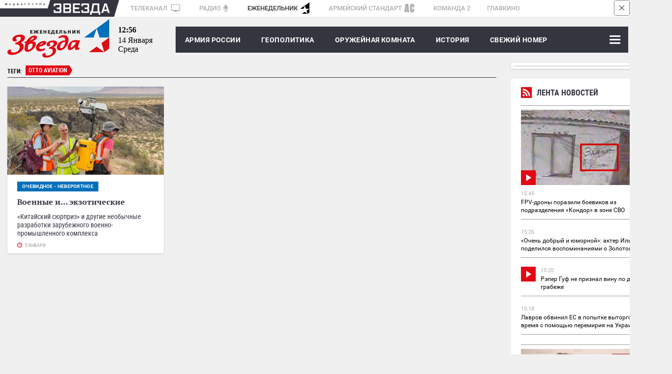

--- FILE ---
content_type: text/html; charset=UTF-8
request_url: https://zvezdaweekly.ru/tags/?q=Otto+Aviation
body_size: 9806
content:
<!DOCTYPE html>
<html lang="ru">
<head>
<meta charset="UTF-8">
<meta http-equiv="X-UA-Compatible" content="IE=edge">
<meta name="viewport" content="width=device-width,initial-scale=1.0">
<meta name = "format-detection" content = "telephone=no">
<meta property="fb:app_id" content="354770398332819" />

<link rel="stylesheet" href="/assets/js/owlcarousel2-2.2.1/dist/assets/owl.carousel.css">
<link rel="stylesheet" href="/assets/js/owlcarousel2-2.2.1/dist/assets/owl.theme.default.css">
<link rel="stylesheet" href="/assets/css/magnific-popup.css">
<link rel="stylesheet" href="/assets/css/tiny-slider.css">
<!--[if (lt IE 9)]><script src="https://cdnjs.cloudflare.com/ajax/libs/tiny-slider/2.9.2/min/tiny-slider.helper.ie8.js"></script><![endif]-->
<link rel="stylesheet" href="//tvzvezda.ru/assets/css/banners.css">
<link href="/assets/css/style053.css?=1" rel="stylesheet" type='text/css' />
<title>Новости : Otto Aviation  - Еженедельник «ЗВЕЗДА»</title>

<meta name="description" content="zvezdaweekly.ru Еженедельник «ЗВЕЗДА»: главные новости дня, комментарии экспертов. Аналитика, Инфографика, Геополитика, Военное обозрение, Армия России.">
<meta property="og:title" content="zvezdaweekly.ru Еженедельник «ЗВЕЗДА»"/>
<meta property="og:description" content="zvezdaweekly.ru Еженедельник «ЗВЕЗДА»: главные новости дня, комментарии экспертов. Аналитика, Инфографика, Геополитика, Военное обозрение, Армия России."/>
<meta property="og:image" content="//zvezdaweekly.ru/assets/images/logo.svg"/>
<meta property="og:url" content="https://zvezdaweekly.ru/"/>
<meta property="og:site_name" content="Еженедельник «ЗВЕЗДА»"/>
<meta property="article:author" content="https://zvezdaweekly.ru">

<link rel="icon" type="image/x-icon" href="/assets/favicon/favicon.ico" />
<link rel="apple-touch-icon" sizes="180x180" href="/assets/favicon/apple-touch-icon.png?v=e">
<link rel="icon" type="image/png" sizes="32x32" href="/assets/favicon/favicon-32x32.png?v=e">
<link rel="icon" type="image/png" sizes="16x16" href="/assets/favicon/favicon-16x16.png?v=e">
<link rel="manifest" href="/manifest.json?v=e">
<link rel="mask-icon" href="/assets/favicon/safari-pinned-tab.svg?v=e" color="#5bbad5">
<link rel="shortcut icon" href="/assets/favicon/favicon.ico?v=e">
<meta name="msapplication-config" content="/assets/favicon/browserconfig.xml?v=e">
<meta name="theme-color" content="#ffffff">
<!-- Global site tag (gtag.js) - Google Analytics -->
<script async src="https://www.googletagmanager.com/gtag/js?id=UA-112681953-1"></script>
<script>
window.dataLayer = window.dataLayer || [];
function gtag(){dataLayer.push(arguments);}
gtag('js', new Date());
gtag('config', 'UA-112681953-1');
</script>
<script type="text/javascript" src="https://yastatic.net/pcode/adfox/loader.js" crossorigin="anonymous"></script>
<script src='https://news.gnezdo.ru/loader.min.js' crossorigin='use-credentials' async></script>
</head>
<body class="svg">
<!--Расположение: ZW-0-->
<div class="hidden-sm-down">
<div id="billboardYa">
<!-- обвязка прилипающего блока -->
<div id="sticky" style="width: 100%; z-index: 999998; background: rgb(247, 247, 247);">
<!-- крестик для закрытия блока -->
<div id="stickyClose" style="z-index: 99999999; width: 30px; height: 30px; position: absolute; top: 0px; right: 0px; border: 1px solid rgba(0, 0, 0, 0.5); border-radius: 4px; display: unset;">
<svg version="1.1" xmlns="http://www.w3.org/2000/svg" viewBox="0 0 40 40"><rect fill="#fff" x="0" y="0" rx="4" width="100%" height="100%"></rect><polygon points="27,13.7 26.3,13 20,19.3 13.7,13 13,13.7 19.3,20 13,26.3 13.7,27 20,20.7 26.3,27 27,26.3 20.7,20"></polygon></svg>
</div>
<!-- сюда отрисовываем баннер -->
<div id="adfox_151609372077378986"></div>
</div>
</div>
</div>
<!--Расположение: ZW-0 mobile header-->
<div id="adfox_15161003263771287" class="center_reclama"></div>
<div class="container hidden-sm-down">
<div class="mediagroup">
<div class="mediagroup_half_white"></div>
<div class="main">
<div class="mediagroup_fake_black"></div>
<div class="mediagroup_media_logo"><img class="mediagroup_media_logo_img" width="84" height="4" src="/assets/images/mediagroup/mediagroup.svg" />
<img width="10" height="34" src="/assets/images/mediagroup/triangle_scaleble_fff_35353f.svg" /></div><!--
---><div class="mediagroup_zvezda_logo">
<img class="mediagroup_zvezda_logo_img" src="/assets/images/mediagroup/zvezda.svg" />
<img width="10" height="34" src="/assets/images/mediagroup/triangle_scaleble_35353f_fff.svg" />
</div><!--
---><div class="mediagroup_whitefield" style="padding: 5px 0 0 8px !important;">
<a href="https://tvzvezda.ru/">ТЕЛЕКАНАЛ <span class="mediagroup_sm_logo mediagroup_tv_logo"><img src="/assets/images/mediagroup/tv_icon.svg" /></span></a>
<a href="http://radiozvezda.ru">РАДИО<span class="mediagroup_sm_logo mediagroup_radio_logo"><img src="/assets/images/mediagroup/radio.svg" /></span></a>
<a class="mediagroup_corrent_logo" href="/">ЕЖЕНЕДЕЛЬНИК<span class="mediagroup_sm_logo mediagroup_weekly_logo"><img src="/assets/images/mediagroup/weekly.svg" /></span></a>
<a href="https://armystandard.ru">АРМЕЙСКИЙ СТАНДАРТ<span class="mediagroup_sm_logo mediagroup_as_logo"><img src="/assets/images/mediagroup/as_icon1.svg" /></span></a>
<a href="http://komanda2.ru/">КОМАНДА 2</a>
<a href="http://glavkino.ru/">ГЛАВКИНО</a>
</div>
<div class="mediagroup_rightfield">
</div>
</div>
<div class="mediagroup_full_white"></div>
</div>
</div>
<header class="header">
<div class="container">
<div class="top_head main_real">
<a href="/" class="logo">
<img class="hidden-sm-down" src="/assets/images/logo.svg">
<img class="hidden-sm-up mobile_logo" src="/assets/images/logo_mobile.svg">
</a>
<div class="polosa_start"></div>
<div class="current-date ">
<div class="current-date-time hidden-sm-down"></div>
<div class="current-date-date"></div>
<div class="current-date-week"></div>
</div>
<nav class="menu hidden-sm-up">
<div class="polosa_logo">
<div class="navbar-line">
<label for="mobile-navbar" class="navbar-handle"><span></span></label>
<label for="mobile-navbar" class="searchbar-handle js-focused-on-search"><span></span></label>
</div>
<input type="checkbox" id="mobile-navbar" class="navbar-toggle collapsed">
<div class="fixed-menu">
<label class="close-bt" for="mobile-navbar"><img src="/assets/images/btn_close.svg"></label>
<div class="fixed-menu-wrapper">
<ul class="navbar-left nav" style="">

<li class="expanded-menu">

<div class="expanded-button">
<a class="expanded-button-text not-expanded-button" href="/news/army/">Армия России</a>
</div>

</li>

<li class="expanded-menu">

<input type="checkbox" id="navbar-checkbox-1" class="navbar-toggle collapsed">
<div class="expanded-button">
<label for="navbar-checkbox-1" class="expanded-button-label"></label>
<a class="expanded-button-text" href="/news/geopolitics/">Геополитика</a>
</div>
<ul class="second-level">

<li class=""><a href="/tags/?q=Политика и экономика">Политика и экономика</a></li>

<li class=""><a href="/tags/?q=Вокруг России">Вокруг России</a></li>

<li class=""><a href="/tags/?q=Конфликты">Конфликты</a></li>

</ul>

</li>

<li class="expanded-menu">

<input type="checkbox" id="navbar-checkbox-2" class="navbar-toggle collapsed">
<div class="expanded-button">
<label for="navbar-checkbox-2" class="expanded-button-label"></label>
<a class="expanded-button-text" href="/news/armory_room/">Оружейная комната</a>
</div>
<ul class="second-level">

<li class=""><a href="/tags/?q=ОПК">ОПК</a></li>

<li class=""><a href="/tags/?q=Рынки вооружений">Рынки вооружений</a></li>

<li class=""><a href="/tags/?q=Вооружение">Вооружение</a></li>

<li class=""><a href="/tags/?q=Военная техника">Военная техника</a></li>

</ul>

</li>

<li class="expanded-menu">

<input type="checkbox" id="navbar-checkbox-3" class="navbar-toggle collapsed">
<div class="expanded-button">
<label for="navbar-checkbox-3" class="expanded-button-label"></label>
<a class="expanded-button-text" href="/news/history/">История</a>
</div>
<ul class="second-level">

<li class=""><a href="/tags/?q=День Победы">День Победы</a></li>

</ul>

</li>

<li class="expanded-menu">

<div class="expanded-button">
<a class="expanded-button-text not-expanded-button" href="/news/new_magazine/">Свежий номер</a>
</div>

</li>

<li class="expanded-menu">

<input type="checkbox" id="navbar-checkbox-5" class="navbar-toggle collapsed">
<div class="expanded-button">
<label for="navbar-checkbox-5" class="expanded-button-label"></label>
<a class="expanded-button-text" href="/news/fathers_and_sons/">Отцы и дети</a>
</div>
<ul class="second-level">

<li class=""><a href="/tags/?q=Ветераны">Ветераны</a></li>

<li class=""><a href="/tags/?q=ДОСААФ">ДОСААФ</a></li>

<li class=""><a href="/tags/?q=Военное образование">Военное образование</a></li>

<li class=""><a href="/tags/?q=Юнармия">Юнармия</a></li>

</ul>

</li>

<li class="expanded-menu">

<div class="expanded-button">
<a class="expanded-button-text not-expanded-button" href="/news/opinion/">Мнения</a>
</div>

</li>

<li class="search-in-mobile">
<form action="/search" method="get" class="search-menu">
<input class="js-on-search search-input-mobile" name="q" type="search" value="Otto Aviation" placeholder="Поиск" minlength="3"/>
<input type="submit" value="" class="search-submit-mobile" />
</form>
</li>
<li class="opened-menu">
<a href="https://tvzvezda.ru/" target="_blank" class="mediagroup-mobile">
<img class="tv_icon" src="/assets/images/mediagroup/tv_icon.svg">Телеканал «ЗВЕЗДА»</a>
<a href="http://radiozvezda.ru" target="_blank" class="mediagroup-mobile">
<img class="radio_icon" src="/assets/images/mediagroup/radio.svg"> Радио «ЗВЕЗДА»</a>
<a href="https://armystandard.ru" target="_blank" class="mediagroup-mobile">
<img class="as_icon" src="/assets/images/mediagroup/as_icon1.svg"> Журнал «Армейский стандарт»</a>
<a href="http://komanda2.ru/" target="_blank" class="mediagroup-mobile">Команда 2</a>
<a href="http://glavkino.ru/" target="_blank" class="mediagroup-mobile">
<img class="kinostudio_icon" src="/assets/images/mediagroup/kinostudio.svg">ГЛАВКИНО</a>
</li>
</ul>
</div>
</div>
</div>
</nav>
<nav class="menu hidden-sm-down">
<div class="polosa_logo">
<div class="weekly-menu">
<a href="/news/army/">Армия России</a>
<a href="/news/geopolitics/">ГЕОПОЛИТИКА</a>
<a href="/news/armory_room/">ОРУЖЕЙНАЯ КОМНАТА</a>
<a href="/news/history/">История</a>
<a href="/news/new_magazine/">Свежий номер</a>
</div>
<input type="checkbox" id="navbar-checkbox" class="navbar-toggle collapsed">
<input type="checkbox" id="searchbar-checkbox" class="navbar-toggle collapsed">
<div class="navbar-line">
<label for="navbar-checkbox" class="navbar-handle"><span></span></label>
<label for="searchbar-checkbox" class="searchbar-handle">
<span></span>
</label>
</div>
<form action="/search" method="get" class="search-menu">
<label id="search_label" for="search"></label>
<input id="search" name="q" type="search" value="Otto Aviation" placeholder="Поиск" minlength="3"/>
<input id="search_submit" type="submit" value="Найти" />
</form>
<div class="inner-menu">

<ul class="navbar-nav second-nav">
<li class="first"><a href="/news/army/" >Армия России</a></li>

</ul>

<ul class="navbar-nav second-nav">
<li class="first"><a href="/news/geopolitics/" >Геополитика</a></li>


<li class="second"><a href = "/tags/?q=Политика и экономика" > Политика и экономика </a></li>

<li class="second"><a href = "/tags/?q=Вокруг России" > Вокруг России </a></li>

<li class="second"><a href = "/tags/?q=Конфликты" > Конфликты </a></li>


</ul>

<ul class="navbar-nav second-nav">
<li class="first"><a href="/news/armory_room/" >Оружейная комната</a></li>


<li class="second"><a href = "/tags/?q=ОПК" > ОПК </a></li>

<li class="second"><a href = "/tags/?q=Рынки вооружений" > Рынки вооружений </a></li>

<li class="second"><a href = "/tags/?q=Вооружение" > Вооружение </a></li>

<li class="second"><a href = "/tags/?q=Военная техника" > Военная техника </a></li>


</ul>

<ul class="navbar-nav second-nav">
<li class="first"><a href="/news/history/" >История</a></li>


<li class="second"><a href = "/tags/?q=День Победы" > День Победы </a></li>


</ul>

<ul class="navbar-nav second-nav">
<li class="first"><a href="/news/new_magazine/" >Свежий номер</a></li>

</ul>

<ul class="navbar-nav second-nav">
<li class="first"><a href="/news/fathers_and_sons/" >Отцы и дети</a></li>


<li class="second"><a href = "/tags/?q=Ветераны" > Ветераны </a></li>

<li class="second"><a href = "/tags/?q=ДОСААФ" > ДОСААФ </a></li>

<li class="second"><a href = "/tags/?q=Военное образование" > Военное образование </a></li>

<li class="second"><a href = "/tags/?q=Юнармия" > Юнармия </a></li>


</ul>

<ul class="navbar-nav second-nav">
<li class="first"><a href="/news/opinion/" >Мнения</a></li>

</ul>

</div>
</div>
</nav>
</div>
</div>
</header>


<div class="container">
<div class="row">
<div class="col col-w-1006">
<div class="tags tagsinbegin">
<div class="tag-name">ТЕГИ:</div>

<div class="
tag-one

first-tag">
<span class="words">Otto Aviation</span>
</div>

</div>

<div class="js-ajax-receiver">







<div class="row space-between">

<div class="col-3">
<a href="/news/20221125144-w3mPa.html" class="foto-news">
<img class="foto-news-image" src="https://mcdn2.tvzvezda.ru/storage/default/2022/11/28/ba6afb0db52f486d96682184359202a4.jpg"/>
<div class="text-inner">

<div class="main-tag-name"><span>Очевидное - невероятное</span></div>

<div class="text-wrap">Военные и… экзотические</div>
<div class="anons-wrap">«Китайский сюрприз» и другие необычные разработки зарубежного военно-промышленного комплекса</div>
</div>
<div class="date-update">5 января</div>
</a>
</div>




<div class="col-3"></div>
<div class="col-3"></div>
</div>




<div class="row space-between hidden-sm-down">
<!--Расположение: ZW-4 desktop сontent2-->
<div id="adfox_15161020208463528"></div>
</div>
<div class="reclama hidden-sm-up lined">
<div class="rec_block">Реклама</div>
<div class="inner">
<!--Расположение: ZW-4 mobile сontent2-->
<div id="adfox_151695663042183395" class="center_reclama"></div>
</div>
</div>
</div>

</div>
<div class="col col-w-300">
<div class="hidden-sm-down">
<!--Расположение: ZW-1 desktop sidebar top-->
<div class="outer-banner" style="box-shadow: 0px 1px 2px rgba(153, 153, 153, 0.5);">
<div class="inner-banner">
<div id="adfox_151610080920555053"></div>
</div>
</div>
</div>
<div class="line_news">
<div class="shadow">
<iframe scrolling="no" frameborder="no" border="0" hspace="0" vspace="0" allowfullscreen="true"
mozallowfullscreen="true" webkitallowfullscreen="true"
width="100%" height="1500px"
src="//tvzvezda.ru/export-blocks/lenta_news" class=""
style="border: none; display: block;"
></iframe>
</div>
</div>
<div class="js-in-banner_efir_program shadow">
</div>
<div class="js-in-banner_filmsonline shadow">
</div>
<div class="outer-banner hidden-sm-down" style="box-shadow: 0px 1px 2px rgba(153, 153, 153, 0.5);">
<div class="inner-banner">
<!--Расположение: ZW-5 desktop sidebar bottom-->
<div id="adfox_151610206056418492"></div>
</div>
</div>
</div>

</div>
</div>

<div class="reclama hidden-sm-up lined">
<div class="r39890"></div>
<script>
(function() {
var container = (function() {
var informers = document.getElementsByClassName('r39890'),
len = informers.length;
return len ? informers[len - 1] : null;
})(),
idn = (function() {
var i, num, idn = '', chars = "abcdefghiklmnopqrstuvwxyz",
len = Math.floor((Math.random() * 2) + 4);
for (i = 0; i < len; i++) {
num = Math.floor(Math.random() * chars.length);
idn += chars.substring(num, num + 1);
}
return idn;
})();
container.id = idn;
var script = document.createElement('script');
script.className = 's39890';
script.src = 'https://js-ru.virtonnews.com/n4p/0/39/ticker_39890.js';
script.dataset.idn = idn;
container.appendChild(script);
})();
</script>
</div>
<!--Расположение: ZW-6 desktop footer-->
<div id="adfox_151610210573068842" class="hidden-sm-down"></div>
<div class="reclama hidden-sm-up lined">
<div class="rec_block">Реклама</div>
<div class="inner">
<!--Расположение: ZW-6 mobile footer-->
<div id="adfox_151678592496158412" class="center_reclama"></div>
</div>
</div>
<!--Тип баннера: zw-7-->
<div class="hidden-sm-up">
<div id="popup_adfox_160849217711213880" style="bottom: 0px; position: fixed; z-index: 99999998; width: 100%; max-height: 100px; left: 0px; background-color: #808080;">
<div id="popupStickyClose" style="z-index: 99999999;width: 30px;height: 30px;position: absolute;top: 0px;right: 0px;border: 1px solid rgba(0,0,0,0.5);border-radius: 4px; display: none">
<svg version="1.1" xmlns="http://www.w3.org/2000/svg" viewBox="0 0 40 40"><rect fill="#fff" x="0" y="0" rx="4" width="100%" height="100%"></rect><polygon points="27,13.7 26.3,13 20,19.3 13.7,13 13,13.7 19.3,20 13,26.3 13.7,27 20,20.7 26.3,27 27,26.3 20.7,20"></polygon></svg>
</div>
<script type="text/javascript">
var popupStickyClose = document.getElementById("popupStickyClose");
function render_adfox_160849217711213880 () {
popupStickyClose.style.display = 'unset';
popupStickyClose.addEventListener ('click', function () {
var popupBanner = document.getElementById('popup_adfox_160849217711213880');
popupBanner.parentNode.removeChild (popupBanner);
var timer = setTimeout( function () {
popupBanner.parentNode.removeChild (popupBanner)
}, 5000);
});
}
</script>
<!--AdFox START-->
<!--zvezda_site-->
<!--Площадка: zvezdaweekly.ru / * / *-->
<!--Тип баннера: zw-7-->
<!--Расположение: <низ страницы>-->
<div id="adfox_160849217711213880"></div>
</div>
</div>
<div class="footer">
<div class="container">
<table class="gap2">
<tr><td colspan="3">
<a href="/" class="logo"><img src="/assets/images/zvezdamedia_logo_w230.svg" width="230" height="65" alt="Медиагруппа «Звезда»"/></a>
<div class="social flex justify-content-space-between">


<a class="ok" target="_blank" href="https://ok.ru/group/53875662127297"><img width="12" height="19" src="/assets/images/social/ok.svg" onerror="this.onerror=null; this.src='/assets/images/social/ok.png'" alt="Еженедельник «Звезда» на одноклассниках"></a>
<a class="vk" target="_blank" href="https://vk.com/zvezdaweekly"><img style="margin: 0;" width="34" height="35" src="/assets/images/social/vk.svg" onerror="this.onerror=null; this.src='/assets/images/social/vk.png'" alt="Еженедельник «Звезда» вконтакте"></a>
<a class="telegram" target="_blank" href="https://t.me/zvezdaweekly"><img width="18" height="18" src="/assets/images/social/telegram.svg" onerror="this.onerror=null; this.src='/assets/images/social/telegram.png'" alt="Еженедельник «Звезда» в telegram"></a>

<a class="dzen" target="_blank" href="https://dzen.ru/id/5aa798a9c89010028f15d3ae"><img width="18" height="18" src="/assets/images/social/dzen.svg" onerror="this.onerror=null; this.src='/assets/images/social/dzen.png'" alt="Еженедельник «Звезда» на Дзен"></a>


<!--
<a class="rss" href="http://tvzvezda.ru/rss/"><img width="14" height="14" src="/assets/images/social/rss.svg" onerror="this.onerror=null; this.src='/assets/images/social/rss.png'" alt="RSS еженедельника «Звезда»"></a>
-->
</div>
</td><td class="hidden-sm-down">




</td><td class="hidden-sm-down">
</td>
</tr>
</table>
</div>
<div class="info_zvezda">
<div class="main">
<div class="inner">
<div class="copyright">


Сетевое издание «Еженедельник «ЗВЕЗДА» (zvezdaweekly.ru) (далее – Издание) является средством массовой информации и зарегистрировано в Федеральной службе по надзору в сфере связи, информационных технологий и массовых коммуникаций (Свидетельство о регистрации ЭЛ № ФС77–73041 от 06 июня 2018 года).
<br /><br />
Учредителем является акционерное общество «Телерадиокомпания Вооруженных Сил Российской Федерации «ЗВЕЗДА» (АО «ТРК ВС РФ «ЗВЕЗДА»).
<br/><br/>
Главный редактор: Одноколенко О.Г.
<br/><br/>
&nbsp;&nbsp;&nbsp;Контакты:<br />
&nbsp;&nbsp;&nbsp;Адрес: Россия, 129164, г. Москва, проспект Мира, д. 126<br />
&nbsp;&nbsp;&nbsp;E-mail: <a href="mailto:info@zvezdaweekly.ru">info@zvezdaweekly.ru</a><br />
&nbsp;&nbsp;&nbsp;Тел: <a href="tel:+74956830270">+7 (495) 683-0270</a><br />
<br/>
Издание может содержать информационную продукцию, предназначенную для лиц старше 18 лет.<br />
На сайте zvezdaweekly.ru применяются рекомендательные технологии (информационные технологии предоставления информации на основе сбора, систематизации и анализа сведений, относящихся к предпочтениям пользователей сети «Интернет», находящихся на территории Российской Федерации). <a target="_blank" href="https://zvezdaweekly.ru/about/202311201546-7c816.html">Подробнее</a><br />
<br />
<a href="/about/pravo-zw">Правила использования материалов АО «ТРК ВС РФ «ЗВЕЗДА».</a>
<br /><br />
© АО «ТРК ВС РФ «ЗВЕЗДА»
</div>
<div class="subfooter">
<div class="nextblock">
<!-- Top100 (Kraken) Widget -->
<span id="top100_widget"></span>
<!-- END Top100 (Kraken) Widget -->
<!-- Top100 (Kraken) Counter -->
<script>
(function (w, d, c) {
(w[c] = w[c] || []).push(function() {
var options = {
project: 4540063,
element: 'top100_widget',
};
try {
w.top100Counter = new top100(options);
} catch(e) { }
});
var n = d.getElementsByTagName("script")[0],
s = d.createElement("script"),
f = function () { n.parentNode.insertBefore(s, n); };
s.type = "text/javascript";
s.async = true;
s.src =
(d.location.protocol == "https:" ? "https:" : "http:") +
"//st.top100.ru/top100/top100.js";
if (w.opera == "[object Opera]") {
d.addEventListener("DOMContentLoaded", f, false);
} else { f(); }
})(window, document, "_top100q");
</script>
<noscript>
<img src="//counter.rambler.ru/top100.cnt?pid=4540063" alt="Топ-100" />
</noscript>
<!-- END Top100 (Kraken) Counter -->
</div>
<div class="nextblock">
<!-- Rating@Mail.ru counter -->
<script type="text/javascript">
var _tmr = window._tmr || (window._tmr = []);
_tmr.push({id: "2957659", type: "pageView", start: (new Date()).getTime()});
(function (d, w, id) {
if (d.getElementById(id)) return;
var ts = d.createElement("script"); ts.type = "text/javascript"; ts.async = true; ts.id = id;
ts.src = (d.location.protocol == "https:" ? "https:" : "http:") + "//top-fwz1.mail.ru/js/code.js";
var f = function () {var s = d.getElementsByTagName("script")[0]; s.parentNode.insertBefore(ts, s);};
if (w.opera == "[object Opera]") { d.addEventListener("DOMContentLoaded", f, false); } else { f(); }
})(document, window, "topmailru-code");
</script><noscript><div>
<img src="//top-fwz1.mail.ru/counter?id=2957659;js=na" style="border:0;position:absolute;left:-9999px;" alt="" />
</div></noscript>
<!-- //Rating@Mail.ru counter -->
<!-- Rating@Mail.ru logo -->
<a href="https://top.mail.ru/jump?from=2957659">
<img src="//top-fwz1.mail.ru/counter?id=2957659;t=295;l=1"
style="border:0;" height="31" width="38" alt="Рейтинг@Mail.ru" /></a>
<!-- //Rating@Mail.ru logo -->
</div>
<div class="nextblock">
<!--LiveInternet counter--><script type="text/javascript">
document.write("<a href='//www.liveinternet.ru/click' "+
"target=_blank><img src='//counter.yadro.ru/hit?t44.1;r"+
escape(document.referrer)+((typeof(screen)=="undefined")?"":
";s"+screen.width+"*"+screen.height+"*"+(screen.colorDepth?
screen.colorDepth:screen.pixelDepth))+";u"+escape(document.URL)+
";h"+escape(document.title.substring(0,150))+";"+Math.random()+
"' alt='' title='LiveInternet' "+
"border='0' width='31' height='31'><\/a>")
</script><!--/LiveInternet-->
</div>
<div class="clear"></div>
</div>
</div>
</div>
</div>
<div class="upbutton">
<div class="transition_all">
<a href="#" id="upbutton">
<svg width="50" height="50">
<image xlink:href="/assets/images/up_btn.svg" width="50" height="50"/>
</svg>
</a>
</div>
</div>
<div class="cookie_messege">
<div class="cookie_messege_text">Необходимо включить куки (Cookies) в настройках вашего браузера. Мы используем cookies, чтобы обеспечить вам лучшее взаимодействие с нашим сайтом, в частности это <b>просмотр видео</b> к новостям, новых <b>программ</b> и <b>прямого эфира</b> еженедельника «Звезда». Наш сайт использует cookies в том числе и от сторонних ресурсов, чтобы предоставить наиболее релевантную вам рекламную информацию. Продолжая использовать наш сайт, вы соглашаетесь с использованием cookies.
</div>
<svg class="close_button" width="34" height="34">
<image xlink:href="/assets/images/cross-in-circle.svg" width="34" height="34"/>
</svg>
</div>
</div>
<!-- Yandex.Metrika counter -->
<script type="text/javascript" >
(function(m,e,t,r,i,k,a){m[i]=m[i]||function(){(m[i].a=m[i].a||[]).push(arguments)};
m[i].l=1*new Date();k=e.createElement(t),a=e.getElementsByTagName(t)[0],k.async=1,k.src=r,a.parentNode.insertBefore(k,a)})
(window, document, "script", "https://mc.yandex.ru/metrika/tag.js", "ym");
ym(47357640, "init", {
clickmap:true,
trackLinks:true,
accurateTrackBounce:true,
webvisor:true
});
</script>
<noscript><div><img src="https://mc.yandex.ru/watch/47357640" style="position:absolute; left:-9999px;" alt="" /></div></noscript>
<!-- /Yandex.Metrika counter -->
<script type="text/javascript" src="/assets/js/promise-polyfill.min.js" ></script>
<script type="text/javascript" src="/assets/js/fetch.umd.js" ></script>
<script type="text/javascript" charset="utf-8">
(function() {
var sm = document.createElement("script");
sm.type = "text/javascript";
sm.async = true;
sm.defer = true;
sm.src = "//services.tvzvezda.ru/analytics/static/zvezdaweekly.js?v=2";
var s = document.getElementsByTagName("script")[0];
s.parentNode.insertBefore(sm, s);
})();
</script>
<script type="text/javascript" src="/assets/js/playerjs-tvzvezda-combine-12.9.js"></script>
<script type="text/javascript" src="/assets/js/adfox.lpd.js" ></script>
<script type="text/javascript" src="/assets/js/swfobject_2.3.js"></script>
<script type="text/javascript" src="/assets/js/jquery-3.3.1.min.js"></script>
<script type="text/javascript" src="/assets/js/jquery.magnific-popup.ru.min.js" ></script>
<script type="text/javascript" src="/assets/js/retina.min.js" ></script>
<script type="text/javascript" src="/assets/js/jquery.nicescroll.min.js" ></script>
<script type="text/javascript" src="/assets/js/owlcarousel2-2.2.1/dist/owl.carousel.js" ></script>
<script type="text/javascript" src="/assets/js/tiny-slider.js"></script>
<script type="text/javascript" src="/assets/js/doT.min.js" ></script>
<script type="text/javascript" src="/assets/js/templates.js" ></script>
<script type="text/javascript" src="/assets/js/date.format.js" ></script>
<script type="text/javascript" src="//vk.com/js/api/share.js?94" charset="windows-1251" ></script>
<script src="/adfox.js"></script>
<script type="text/javascript" src="/assets/js/script_js.min.js" ></script>
<script type="text/javascript" src="/assets/js/script03.js" ></script>

<script>
var offset = 5;
var limit = 5;
$(".js-ajax-call").click(function (e) {
e.preventDefault();
offset = offset + limit;
$.getTvzvezdaBlock(templates.main,"/tags/"+limit+"/"+offset+"/?q=Otto Aviation", '.js-ajax-receiver', '.js-ajax-call', {'reset':'dd mmmm', 'count':limit});
});
</script>



<script>
(function() {
if (document.getElementsByClassName('main-slider').length) {
var addcenterclass = function (info, eventName) {
$(".tns-item").removeClass("center");
var _slides = $(".tns-item.tns-slide-active");
if (_slides.length == 1)
_slides.addClass("center");
else
// _slides[Math.ceil(_slides.length/2)].addClass("center");
_slides.filter(function(index, element){
return index === Math.floor(_slides.length/2);
}).addClass("center");
};
var main_slider = tns({
container: '.main-slider',
items: 1,
//slideBy: 'page',
edgePadding: 50,
//fixedWidth: 590,
//gutter: 30,
center: true,
controls: true,
controlsContainer: '.main-slider-controls',
nav: false,
autoplayButtonOutput: false,
preventScrollOnTouch: 'auto',
mouseDrag: true,
// rewind: true,
autoplay: false,
onInit: addcenterclass,
responsive: {
750: {
//center: false,
fixedWidth: 590,
edgePadding: 0
},
900: {
//edgePadding: 200
},
1366:{
center: true,
fixedWidth: 590
}
}
});
if (main_slider)
main_slider.events.on('indexChanged', addcenterclass);
}
}());
function initSlider(e) {
var _dots = $("#owl-main .owl-dots");
var _m_l = -_dots.width()/2;
_dots.css('margin-left', _m_l );
var _dots2 = $("#owl-opinions .owl-dots");
var _m_l2 = -_dots2.width()/2;
_dots2.css('margin-left', _m_l2 );
showDots(e);
}
function showDots(e) {
var _dots = $("#owl-main .owl-dots");
_dots.removeClass('disabled');
var _dots2 = $("#owl-opinions .owl-dots");
_dots2.removeClass('disabled');
}
var owl_opinions;
$(window).resize(function() {
if ($(window).width() < 750) {
$('.line_news').addClass('line_news-mobile');
owl_opinions.trigger('destroy.owl.carousel' );
owl_opinions = $("#owl-opinions").owlCarousel({
items: 3,
loop: true,
// center:true,
autoWidth:true,
'pagination' : true,
autoPlay : false,
onInitialized: initSlider,
onDragged: showDots,
onRefreshed: showDots
});
}else{
$('.line_news').removeClass('line_news-mobile');
owl_opinions.trigger('destroy.owl.carousel' );
owl_opinions = $("#owl-opinions").owlCarousel({
items: 1,
loop: true,
autoWidth:true,
//margin: 40,
'pagination' : true,
autoPlay : false
});
}
});
$(document).ready(function(){
if ($(window).width() < 750) {
$('.line_news').addClass('line_news-mobile');
owl_opinions = $('#owl-opinions').addClass('owl-carousel owl-theme').owlCarousel({
items: 3,
loop: true,
// center:true,
autoWidth:true,
'pagination' : true,
autoPlay : false,
onInitialized: initSlider,
onDragged: showDots,
onRefreshed: showDots
});
}else{
$('.line_news').removeClass('line_news-mobile');
owl_opinions = $("#owl-opinions").addClass('owl-carousel owl-theme').owlCarousel({
items: 1,
loop: true,
autoWidth:true,
//margin: 40,
'pagination' : true,
autoPlay : false
});
$('.opinions>.next').click(function() {
owl_opinions.trigger('next.owl.carousel');
});
}
});
</script>
<script>
$(document).ready(function () {
var date = new Date();
$('.current-date-time').text(date.format("HH:MM"));
$('.current-date-date').text(date.format("dd mmmm"));
$('.current-date-week').text(date.format("dddd"));
$('.js-focused-on-search').click(function () {
$('.js-on-search').focus();
});
});
$.getTvzvezda('https://tvzvezda.ru/export-blocks/filmsonline-banner-list/3/0/','.js-in-banner_filmsonline',{'reset':"dd.mm.yyyy, HH:MM"});
$.getTvzvezda('https://tvzvezda.ru/export-blocks/efir-program-folder-banner/programs/201705051916-tpaz.htm/','.js-in-banner_efir_program',{'reset':"dd.mm.yyyy, HH:MM"});
</script>
<script>
// 0
(function() {
if (document.getElementById('adfox_151609372077378986')) {
window.Ya.adfoxCode.createAdaptive({
ownerId: 206858,
containerId: 'adfox_151609372077378986',
params: {
pp: 'mev',
ps: 'cpwv',
p2: 'fudm'
},
onRender: function() {
$('#nd0stickyClose').on('click', function() {
$('#billboardYa').remove();
});
},
}, ['desktop'], {
tabletWidth: 750,
phoneWidth: 749,
isAutoReloads: true
});
}
}());
</script>
<script>
// 0 mobile
(function() {
if (document.getElementById('adfox_15161003263771287')) {
window.Ya.adfoxCode.createAdaptive({
ownerId: 206858,
containerId: 'adfox_15161003263771287',
params: {
pp: 'mer',
ps: 'cpwv',
p2: 'fudm'
}
}, ['tablet', 'phone'], {
tabletWidth: 750,
phoneWidth: 749,
isAutoReloads: true
});
}
}());
</script>
<script>
// 1
(function() {
if (document.getElementById('adfox_151610080920555053')) {
window.Ya.adfoxCode.createAdaptive({
ownerId: 206858,
containerId: 'adfox_151610080920555053',
params: {
pp: 'mew',
ps: 'cpwv',
p2: 'fudg'
}
}, ['desktop'], {
tabletWidth: 750,
phoneWidth: 749,
isAutoReloads: true
});
}
}());
</script>
<script>
// 1 mobile
(function() {
if (document.getElementById('adfox_151610088117066288')) {
window.Ya.adfoxCode.createAdaptive({
ownerId: 206858,
containerId: 'adfox_151610088117066288',
params: {
pp: 'mes',
ps: 'cpwv',
p2: 'fudg'
}
}, [ 'tablet', 'phone'], {
tabletWidth: 750,
phoneWidth: 749,
isAutoReloads: true
});
}
}());
</script>
<script>
// 2
(function() {
if (document.getElementById('adfox_151610175540357001')) {
window.Ya.adfoxCode.createAdaptive({
ownerId: 206858,
containerId: 'adfox_151610175540357001',
params: {
pp: 'mey',
ps: 'cpwv',
p2: 'fudh'
}
}, ['desktop'], {
tabletWidth: 750,
phoneWidth: 749,
isAutoReloads: true
});
}
}());
</script>
<script>
// 2 mobile
(function() {
if (document.getElementById('adfox_151610179773592702')) {
window.Ya.adfoxCode.createAdaptive({
ownerId: 206858,
containerId: 'adfox_151610179773592702',
params: {
pp: 'met',
ps: 'cpwv',
p2: 'fudh'
}
}, [ 'tablet', 'phone'], {
tabletWidth: 750,
phoneWidth: 749,
isAutoReloads: true
});
}
}());
</script>
<script>
// 3
(function() {
if (document.getElementById('adfox_151610186476259131')) {
window.Ya.adfoxCode.createAdaptive({
ownerId: 206858,
containerId: 'adfox_151610186476259131',
params: {
pp: 'mez',
ps: 'cpwv',
p2: 'fudi'
}
}, ['desktop'], {
tabletWidth: 750,
phoneWidth: 749,
isAutoReloads: true
});
}
}());
</script>
<script>
// 3 mobile
(function() {
if (document.getElementById('adfox_15169565459787828')) {
window.Ya.adfoxCode.createAdaptive({
ownerId: 206858,
containerId: 'adfox_15169565459787828',
params: {
pp: 'mja',
ps: 'cpwv',
p2: 'fudi'
}
}, ['tablet', 'phone'], {
tabletWidth: 750,
phoneWidth: 749,
isAutoReloads: false
});
}
}());
</script>
<script>
// 4
(function() {
if (document.getElementById('adfox_15161020208463528')) {
window.Ya.adfoxCode.createAdaptive({
ownerId: 206858,
containerId: 'adfox_15161020208463528',
params: {
pp: 'mfa',
ps: 'cpwv',
p2: 'fudj'
}
}, ['desktop'], {
tabletWidth: 750,
phoneWidth: 749,
isAutoReloads: true
});
}
}());
</script>
<script>
// 4 mobile
(function() {
if (document.getElementById('adfox_151695663042183395')) {
window.Ya.adfoxCode.createAdaptive({
ownerId: 206858,
containerId: 'adfox_151695663042183395',
params: {
pp: 'mjb',
ps: 'cpwv',
p2: 'fudj'
}
}, ['tablet', 'phone'], {
tabletWidth: 750,
phoneWidth: 749,
isAutoReloads: true
});
}
}());
</script>
<script>
// 5
(function() {
if (document.getElementById('adfox_151610206056418492')) {
window.Ya.adfoxCode.createAdaptive({
ownerId: 206858,
containerId: 'adfox_151610206056418492',
params: {
pp: 'mfb',
ps: 'cpwv',
p2: 'fudk'
}
}, ['desktop'], {
tabletWidth: 750,
phoneWidth: 749,
isAutoReloads: true
});
}
}());
</script>
<script>
// 5 mobile
(function() {
if (document.getElementById('adfox_151695666964698988')) {
window.Ya.adfoxCode.createAdaptive({
ownerId: 206858,
containerId: 'adfox_151695666964698988',
params: {
pp: 'mjc',
ps: 'cpwv',
p2: 'fudk'
}
}, ['tablet', 'phone'], {
tabletWidth: 750,
phoneWidth: 749,
isAutoReloads: true
});
}
}());
</script>
<script>
// 6
(function() {
if (document.getElementById('adfox_151610210573068842')) {
window.Ya.adfoxCode.createAdaptive({
ownerId: 206858,
containerId: 'adfox_151610210573068842',
params: {
pp: 'mfc',
ps: 'cpwv',
p2: 'fudl'
}
}, ['desktop'], {
tabletWidth: 750,
phoneWidth: 749,
isAutoReloads: true
});
}
}());
</script>
<script>
// 6 mobile
(function() {
if (document.getElementById('adfox_151678592496158412')) {
window.Ya.adfoxCode.createAdaptive({
ownerId: 206858,
containerId: 'adfox_151678592496158412',
params: {
pp: 'meu',
ps: 'cpwv',
p2: 'fudl'
}
}, ['tablet', 'phone'], {
tabletWidth: 750,
phoneWidth: 749,
isAutoReloads: true
});
}
}());
</script>
<script>
// 7 mobile
if (document.getElementById('adfox_160849217711213880')) {
window.Ya.adfoxCode.createAdaptive({
ownerId: 206858,
containerId: 'adfox_160849217711213880',
params: {
pp: 'i',
ps: 'cpwv',
p2: 'hbek'
}, onRender: function () {
render_adfox_160849217711213880();
}
}, ['desktop', 'tablet', 'phone'], {
tabletWidth: 830,
phoneWidth: 480,
isAutoReloads: false
});
}
</script>
</body>
</html>


--- FILE ---
content_type: text/html; charset=UTF-8
request_url: https://tvzvezda.ru/export-blocks/lenta_news
body_size: 4944
content:
<!DOCTYPE html>
<html lang="ru">
<head>
<meta charset="UTF-8">
<meta http-equiv="X-UA-Compatible" content="IE=edge">
<meta name="viewport" content="width=1280">
<meta name = "format-detection" content = "telephone=no">
<meta property="fb:app_id" content="1156774141083530" />
<meta name="google-site-verification" content="9UHkZymc1FPnZo2pE3lPOs_NSOYCLA0zS2FRLDkej_s" />
<meta name="yandex-verification" content="69302272e57c2ea8" />
<link href="/assets/css/style.css" rel="stylesheet" type='text/css' />
<title>Телеканал «Звезда»</title>

<meta name="description" content="Официальный сайт телеканала. Программа передач, главные новости дня, комментарии экспертов. Уникальные съемки военной техники и фильмы об армии.">
<meta property="og:title" content="Телеканал «Звезда»"/>
<meta property="og:description" content="Официальный сайт телеканала. Программа передач, главные новости дня, комментарии экспертов. Уникальные съемки военной техники и фильмы об армии."/>
<meta property="og:image" content="https://tvzvezda.ru/assets/images/zvezda_logo_for_amp_220x60px_v4.jpg"/>
<meta property="og:url" content="https://tvzvezda.ru/"/>
<meta property="og:site_name" content="Телеканал «Звезда»"/>
<meta property="og:type" content="website">
<meta property="relap:article" content="false">
<link href="//zvezdaweekly.ru/assets/css/lenta_news.css" rel="stylesheet" type='text/css' />
<style>
html, body {
background: #fff; overflow: hidden;
}
.line_news{height:1500px;}
</style>

<link rel="icon" type="image/x-icon" href="/assets/favicon/favicon.ico" />
<link rel="apple-touch-icon" sizes="180x180" href="/assets/favicon/apple-touch-icon.png?v=e">
<link rel="icon" type="image/png" sizes="32x32" href="/assets/favicon/favicon-32x32.png?v=e">
<link rel="icon" type="image/png" sizes="16x16" href="/assets/favicon/favicon-16x16.png?v=e">
<link rel="manifest" href="/assets/favicon/manifest.json?v=e">
<link rel="mask-icon" href="/assets/favicon/safari-pinned-tab.svg?v=e" color="#5bbad5">
<link rel="shortcut icon" href="/assets/favicon/favicon.ico?v=e">
<meta name="msapplication-config" content="/assets/favicon/browserconfig.xml?v=e">
<meta name="theme-color" content="#ffffff">
<script>window.yaContextCb = window.yaContextCb || []</script>
<script src="https://yandex.ru/ads/system/context.js" async></script>
</head>
<body class="svg">
<!--LiveInternet counter--><script type="text/javascript"><!--
new Image().src = "//counter.yadro.ru/hit?r"+
escape(document.referrer)+((typeof(screen)=="undefined")?"":
";s"+screen.width+"*"+screen.height+"*"+(screen.colorDepth?
screen.colorDepth:screen.pixelDepth))+";u"+escape(document.URL)+
";h"+escape(document.title.substring(0,80))+
";"+Math.random();//--></script><!--/LiveInternet-->
<!-- Rating@Mail.ru counter -->
<script type="text/javascript">
var _tmr = window._tmr || (window._tmr = []);
_tmr.push({id: "932097", type: "pageView", start: (new Date()).getTime()});
(function (d, w, id) {
if (d.getElementById(id)) return;
var ts = d.createElement("script"); ts.type = "text/javascript"; ts.async = true; ts.id = id;
ts.src = (d.location.protocol == "https:" ? "https:" : "http:") + "//top-fwz1.mail.ru/js/code.js";
ts.src = (d.location.protocol == "https:" ? "https:" : "http:") + "//top-fwz1.mail.ru/js/code.js";
var f = function () {var s = d.getElementsByTagName("script")[0]; s.parentNode.insertBefore(ts, s);};
if (w.opera == "[object Opera]") { d.addEventListener("DOMContentLoaded", f, false); } else { f(); }
})(document, window, "topmailru-code");
</script><noscript><div style="position:absolute;left:-10000px;">
<img src="//top-fwz1.mail.ru/counter?id=932097;js=na" style="border:0;" height="1" width="1" alt="Рейтинг@Mail.ru" />
</div></noscript>
<!-- //Rating@Mail.ru counter -->
<!--AdFox START-->
<!--zvezda_site-->
<!--Площадка: tvzvezda.ru / * / *-->
<!--Тип баннера: nd-0 100%x250-->
<!--Расположение: <верх страницы>-->
<div id="adfox_14959864650814562"></div>
<div class="fixed_bg"></div>


<div class="line_news">
<a href="/news/" class="razdel_name" target="_blank">
<div class="rubric_icon_small"><img src="//zvezdaweekly.ru/assets/images/rubric_icon/lenta.svg"
alt="Лента новостей"></div>
Лента новостей</a>
<div class="inner">

<a href="/news/20261141540-tyMS8.html" class="news_one" target="_blank">
<div class="image_group">

<img class="image" src="https://mcdn2.tvzvezda.ru/storage/news_other_images/2026/01/14/7d2e77c308a444d4a4485d499e4e8f96.jpg"/>
<img class="video_ico2"
src="//zvezdaweekly.ru/assets/images/video_inside_52px_icon.svg" width="30"
height="30" alt="Видео"/>

</div>
<div class="bottom">
<span class="date">15:45</span>

<div class="name ">FPV-дроны поразили боевиков из подразделения «Кондор» в зоне СВО </div>
</div>
<div class="clear"></div>
</a>


<a href="/news/20261141449-n22bE.html" class="news_one" target="_blank">
<div class="image_group">

</div>
<div class="bottom">
<span class="date">15:26</span>

<div class="name ">«Очень добрый и юморной»: актер Ильин поделился воспоминаниями о Золотовицком</div>
</div>
<div class="clear"></div>
</a>


<a href="/news/20261141523-UeYTF.html" class="news_one" target="_blank">
<div class="image_group">

</div>
<div class="bottom">
<span class="date">15:20</span>

<img class="video_ico" src="//zvezdaweekly.ru/assets/images/video_inside_52px_icon.svg" width="30"
height="30" alt="Видео"/>

<div class="name plus_ico">Рэпер Гуф не признал вину по делу о грабеже</div>
</div>
<div class="clear"></div>
</a>


<a href="/news/2026114158-4MWtA.html" class="news_one" target="_blank">
<div class="image_group">

</div>
<div class="bottom">
<span class="date">15:18</span>

<div class="name ">Лавров обвинил ЕС в попытке выторговать время с помощью перемирия на Украине</div>
</div>
<div class="clear"></div>
</a>

<div class="banner_240x400 2">
<div id="adfox_149598747169753399"></div>
</div>


<a href="/news/20261141442-bBJLk.html" class="news_one" target="_blank">
<div class="image_group">

<img class="image" src="https://mcdn2.tvzvezda.ru/storage/news_other_images/2026/01/14/2aeb66ad5e434873ab0777ecbc34f1d6.jpg"/>
<img class="video_ico2"
src="//zvezdaweekly.ru/assets/images/video_inside_52px_icon.svg" width="30"
height="30" alt="Видео"/>

</div>
<div class="bottom">
<span class="date">14:56</span>

<div class="name ">Актриса Драпеко назвала Золотовицкого товарищем для студентов</div>
</div>
<div class="clear"></div>
</a>


<a href="/news/20261141439-fNV3F.html" class="news_one" target="_blank">
<div class="image_group">

</div>
<div class="bottom">
<span class="date">14:39</span>

<div class="name ">МО РФ: танкер «Матильда» 13 января подвергся атаке украинских беспилотников</div>
</div>
<div class="clear"></div>
</a>


<a href="/news/20261141420-uqAGd.html" class="news_one" target="_blank">
<div class="image_group">

</div>
<div class="bottom">
<span class="date">14:20</span>

<img class="video_ico" src="//zvezdaweekly.ru/assets/images/video_inside_52px_icon.svg" width="30"
height="30" alt="Видео"/>

<div class="name plus_ico">Лавров назвал грубейшим нарушением международного права атаку США на Венесуэлу</div>
</div>
<div class="clear"></div>
</a>


<a href="/news/2026114144-S4a2K.html" class="news_one" target="_blank">
<div class="image_group">

</div>
<div class="bottom">
<span class="date">14:05</span>

<img class="video_ico" src="//zvezdaweekly.ru/assets/images/video_inside_52px_icon.svg" width="30"
height="30" alt="Видео"/>

<div class="name plus_ico">Лавров: Москва открыта к контактам с Уиткоффом и Кушнером</div>
</div>
<div class="clear"></div>
</a>


<a href="/news/20261141345-ft2xt.html" class="news_one" target="_blank">
<div class="image_group">

</div>
<div class="bottom">
<span class="date">13:45</span>

<img class="video_ico" src="//zvezdaweekly.ru/assets/images/video_inside_52px_icon.svg" width="30"
height="30" alt="Видео"/>

<div class="name plus_ico">Прощание с актером Золотовицким пройдет в МХТ имени А.П. Чехова</div>
</div>
<div class="clear"></div>
</a>


<a href="/news/20261141342-v8U29.html" class="news_one" target="_blank">
<div class="image_group">

</div>
<div class="bottom">
<span class="date">13:45</span>

<img class="video_ico" src="//zvezdaweekly.ru/assets/images/video_inside_52px_icon.svg" width="30"
height="30" alt="Видео"/>

<div class="name plus_ico">«Град» уничтожил наблюдательный пункт и огневую точку боевиков в ДНР</div>
</div>
<div class="clear"></div>
</a>


<a href="/news/20261141323-QCgPC.html" class="news_one" target="_blank">
<div class="image_group">

</div>
<div class="bottom">
<span class="date">13:23</span>

<div class="name ">Разведка Коста-Рики сорвала покушение на президента Чавеса</div>
</div>
<div class="clear"></div>
</a>


<a href="/news/2026114133-MmqQn.html" class="news_one" target="_blank">
<div class="image_group">

</div>
<div class="bottom">
<span class="date">13:08</span>

<img class="video_ico" src="//zvezdaweekly.ru/assets/images/video_inside_52px_icon.svg" width="30"
height="30" alt="Видео"/>

<div class="name plus_ico">Умер актер и ректор Школы-студии МХАТ Игорь Золотовицкий</div>
</div>
<div class="clear"></div>
</a>


<a href="/news/20261141240-4WAlt.html" class="news_one" target="_blank">
<div class="image_group">

</div>
<div class="bottom">
<span class="date">12:42</span>

<img class="video_ico" src="//zvezdaweekly.ru/assets/images/video_inside_52px_icon.svg" width="30"
height="30" alt="Видео"/>

<div class="name plus_ico">Минобороны показало кадры боев за Комаровку в Сумской области</div>
</div>
<div class="clear"></div>
</a>


<a href="/news/20261141240-VdLU2.html" class="news_one" target="_blank">
<div class="image_group">

</div>
<div class="bottom">
<span class="date">12:40</span>

<img class="video_ico" src="//zvezdaweekly.ru/assets/images/video_inside_52px_icon.svg" width="30"
height="30" alt="Видео"/>

<div class="name plus_ico">НАБУ опубликовало кадры обысков у Тимошенко</div>
</div>
<div class="clear"></div>
</a>


<a href="/news/20261141216-eQv0s.html" class="news_one" target="_blank">
<div class="image_group">

</div>
<div class="bottom">
<span class="date">12:20</span>

<img class="video_ico" src="//zvezdaweekly.ru/assets/images/video_inside_52px_icon.svg" width="30"
height="30" alt="Видео"/>

<div class="name plus_ico">Эксперт объяснил, почему Трамп оказывает давление на Кубу</div>
</div>
<div class="clear"></div>
</a>


<a href="/news/2026114127-bS5kq.html" class="news_one" target="_blank">
<div class="image_group">

</div>
<div class="bottom">
<span class="date">12:07</span>

<div class="name ">Российские войска освободили Комаровку в Сумской области</div>
</div>
<div class="clear"></div>
</a>


</div>
<div class="bottom_gradient">
<a href="/news/" class="add_more" target="_blank">ВСЕ НОВОСТИ</a>
</div>
 
</div>

<div class="footer">
<div class="cookie_messege">
<div class="cookie_messege_text">Необходимо включить куки (Cookies) в настройках вашего браузера. Мы используем cookies, чтобы обеспечить вам лучшее взаимодействие с нашим сайтом, в частности это <b>просмотр видео</b> к новостям, новых <b>программ</b> и <b>прямого эфира</b> телеканала «Звезда». Наш сайт использует cookies в том числе и от сторонних ресурсов, чтобы предоставить наиболее релевантную вам рекламную информацию. Продолжая использовать наш сайт, вы соглашаетесь с использованием cookies.
</div>
<svg class="close_button" width="34" height="34">
<image xlink:href="/assets/images/cross-in-circle.svg" width="34" height="34"/>
</svg>
</div>
</div>
<!-- ga counter -->
<script>
(function(i,s,o,g,r,a,m){i['GoogleAnalyticsObject']=r;i[r]=i[r]||function(){
(i[r].q=i[r].q||[]).push(arguments)},i[r].l=1*new Date();a=s.createElement(o),
m=s.getElementsByTagName(o)[0];a.async=1;a.src=g;m.parentNode.insertBefore(a,m)
})(window,document,'script','https://www.google-analytics.com/analytics.js','ga');
ga('create', 'UA-21015613-1', 'auto');
ga('send', 'pageview', {

});
</script>
<!-- ga counter -->
<!-- Yandex.Metrika counter -->
<script type="text/javascript" >
(function(m,e,t,r,i,k,a){m[i]=m[i]||function(){(m[i].a=m[i].a||[]).push(arguments)};
m[i].l=1*new Date();k=e.createElement(t),a=e.getElementsByTagName(t)[0],k.async=1,k.src=r,a.parentNode.insertBefore(k,a)})
(window, document, "script", "https://mc.yandex.ru/metrika/tag.js", "ym");
ym(10094254, "init", {
id:10094254,
clickmap:true,
trackLinks:true,
accurateTrackBounce:true,
webvisor:true
});
</script>
<noscript><div><img src="https://mc.yandex.ru/watch/10094254" style="position:absolute; left:-9999px;" alt="" /></div></noscript>
<!-- /Yandex.Metrika counter -->
<!-- tns-counter.ru -->
<script type="text/javascript">
(function(win, doc, cb){
(win[cb] = win[cb] || []).push(function() {
try {
tnsCounterTvzvezda_ru = new TNS.TnsCounter({
'account':'tvzvezda_ru',
'tmsec': 'tvzvezda_total'
});
} catch(e){}
});
var tnsscript = doc.createElement('script');
tnsscript.type = 'text/javascript';
tnsscript.async = true;
tnsscript.src = ('https:' == doc.location.protocol ? 'https:' : 'http:') +
'//www.tns-counter.ru/tcounter.js';
var s = doc.getElementsByTagName('script')[0];
s.parentNode.insertBefore(tnsscript, s);
})(window, this.document,'tnscounter_callback');
</script>
<noscript>
<img src="//www.tns-counter.ru/V13a****tvzvezda_ru/ru/UTF-8/tmsec=tvzvezda_total/" width="0" height="0" alt="" />
</noscript>
<!--/ tns-counter.ru -->
<script>
((counterHostname) => {
window.MSCounter = {
counterHostname: counterHostname
};
window.mscounterCallbacks = window.mscounterCallbacks || [];
window.mscounterCallbacks.push(() => {
msCounterExampleCom = new MSCounter.counter({
'account':'zvezda_tv',
'tmsec': 'zvezda_tv',
'autohit' : true
});
});
const newScript = document.createElement('script');
newScript.async = true;
newScript.src = `${counterHostname}/ncc/counter.js`;
const referenceNode = document.querySelector('script');
if (referenceNode) {
referenceNode.parentNode.insertBefore(newScript, referenceNode);
} else {
document.firstElementChild.appendChild(newScript);
}
})('https://tns-counter.ru/');
</script>
</body>
<script>
var PlayerjsYandexConfig2 = {
adFoxParameters:{
ownerId: '206858',
containerId: 'player',
params: {
pp: 'g',
ps: 'bhfd',
p2: 'fbbm',
'target-ref': window.location.href.toString()
}
}
};
</script>
<script type="text/javascript" src="https://yandex.ru/ads/system/adsdk.js"></script>
<script src="https://yastatic.net/pcode/adfox/adfox-cookie-matching.js?owner_id=226279"></script>
<script type="text/javascript" src="/assets/js/adfox/adfox.lpd.js"></script>
<script type="text/javascript" src="/assets/js/playerjs-tvzvezda-combine-12.9.js"></script>
<script type="text/javascript" src="/assets/js/swfobject_2.3.js"></script>
<script type="text/javascript" src="/assets/js/jquery-3.3.1.min.js"></script>
<script type="text/javascript" src="/assets/js/retina.min.js"></script>
<script type="text/javascript" src="/assets/js/owlcarousel2-2.2.1/dist/owl.carousel.js" ></script>
<script type="text/javascript" src="/assets/js/date.format.js"></script>
<script type="text/javascript" src="/assets/js/criteo_rta.js"></script>
<script type="text/javascript" src="/assets/js/script_js_2020-11-11.js"></script>
<script type="text/javascript" src="/assets/js/script_2018-10-18.js"></script>
<script src="/assets/js/ads.js"></script>

<script type="text/javascript" charset="utf-8" defer>
// 2 // 240х400 в ленте новостей
(function() {
if (document.getElementById('adfox_149598747169753399')) {
window.Ya.adfoxCode.create({
ownerId: 206858,
containerId: 'adfox_149598747169753399',
params: {
pp: 'g',
ps: 'bhfd',
p2: 'fpym'
}
});
}
}());
</script>



</html>


--- FILE ---
content_type: text/html
request_url: https://tns-counter.ru/nc01a**R%3Eundefined*zvezda_tv/ru/UTF-8/tmsec=zvezda_tv/931267630***
body_size: 15
content:
1E38711169679285G1768395397:1E38711169679285G1768395397

--- FILE ---
content_type: application/javascript
request_url: https://zvezdaweekly.ru/assets/js/templates.js
body_size: 1251
content:
$.getTvzvezdaBlock = function(template,url,block,button,param, param2 ){
    $.getJSON( url ,function(data,item) {
        $.ajaxSetup({ cache: false,
            headers: { "X-Requested-With" : "XMLHttpRequest"}});
    }).done(function( json ) {
        var pagefn = doT.template(template);
        $(block).append(pagefn(json));
        if (param['reset'] !== 'undefined')
            $.resetDate(block + " .resetdate", param.reset); //" .date.resetdate"
        if (json.length < param.count){
            $(button).fadeOut();
        }

    }).fail(function( jqxhr, textStatus, error ) {
            $(button).fadeOut();
    });
};

$.getTvzvezda = function(url,block,param){
    $.get( url ,function(data,item) {
         $.ajaxSetup({ cache: false,
            headers: { "X-Requested-With" : "XMLHttpRequest"}});
    }).done(function( data ) {
        $(block).html(data);
        if (param.reset !== 'undefined')
            $.resetDate(block + " .resetdate", param.reset); //" .date.resetdate"

    }).fail(function( jqxhr, textStatus, error ) {

    });
};

$.resetDate = function(block, template){
    $(block).each(function (index, element) {
        // console.log($(element).text());
        // console.log(template);
        $(this).text($.updateDateFormat($(element).text(),template)).removeClass('resetdate');
    });
};

var templates = [];

templates['efir_films_online_240_300'] =
    '<div class="banner_filmsonline">'+
    '<div class="razdel_name"><div class="name"><div class="filmsonline_ico"></div>Фильмы онлайн</div>'+
    '<div class="clear"></div>'+
    '</div>'+
    '{{~it :value:index}}'+
    '<a class="filmsonline_one" href="{{=value.url}}" target="_blank">'+
    '<div class="image">' +
    '<img class="glav_img" src="{{=value.image}}"  alt="{{=value.title}}" title="{{=value.title}}" />' +
    '<img class="video_ico" src="/assets/images/video_inside_52px_icon.svg" width="35" height="35" alt="Видео">'+
    '</div>'+
    '<p class="name">{{=value.title}}</p>'+
    '</a>' +
    '{{~}}'+
    '<a class="all_news" href="/schedule/filmsonline/">ВСЕ ФИЛЬМЫ<img class="next_ico" src="/assets/images/right_arrow_for_btn.svg" width="20" height="15" alt="ВСЕ ФИЛЬМЫ"></a>'+
    '<div class="fake_line"></div>'+
    '</div>';


templates['efir_program_240_300'] =
    '<div class="banner_efir_program">'+
    '<a class="top_picture" href="{{program_folder}}">'+
    '<div class="glav_img">'+
    '<img src="{{program_folder.get_image()}}" alt="{{program_folder.get()}}" title="{{program_folder.get()}}" />'+
    '</div>'+
    '<div class="zagolovok">{{program_folder.get()}}</div>'+
    '</a>'+
    '{{~it :value:index}}'+
    '<a class="program_one" href="{{=value.url}}" target="_blank">'+
    '<div class="inner_border">' +
    '<div class="count">{{index+1}}</div>' +
    '<p class="name">{{=value.title}}</p>'+
    '</div>'+
    '</a>' +
    '{{~}}'+
    '</div>';

templates['main'] =
    '{{~it :value:index}}' +
    '{{? index == 0}}' +
    '<div class="row space-between">'+
    '{{?? index == 3}}' +
    '<div class="row space-between">'+
    '{{?? index == 5 }}' +
    '<div class="row space-between">'+
    '{{?? index == 8 }}'+
    '<div class="row space-between">'+
    '{{?}}' +

    '{{? index == 3}}' +
    '<div class="col-4">'+
    '{{?? index == 4}}' +
    '<div class="col-4">'+
    '{{?? index == 9 }}' +
    '<div class="col-4">'+
    '{{?? index == 8 }}'+
    '<div class="col-4">'+
    '{{??}}'+
    '<div class="col-3">'+
    '{{?}}'+
    '<a href="{{=value.url}}" class="foto-news">' +
    '<img class="foto-news-image" src="{{=value.media.images.i16x9}}"/>' +
    '<div class="text-inner">' +
        '{{? value.topics != "" }}' +
        '<div class="main-tag-name"><span>{{=value.topics[0]}}</span></div>' +
        '{{?}}' +
        '<div class="text-wrap">{{=value.title}}</div>' +
        '<div class="anons-wrap">{{=value.anons}}</div>' +
    '</div>' +
    '<div class="date-update resetdate">{{=value.date_create}}</div>' +
    '</a>' +
    '</div>' +
    '{{? index == 2}}' +
    '</div>'+
    '{{?? index == 4}}' +
    '</div>'+
    '{{?? index == 7 }}' +
    '</div>'+
    '{{?? index == 9 }}'+
    '</div>'+
    '{{?}}' +
    '{{~}}';